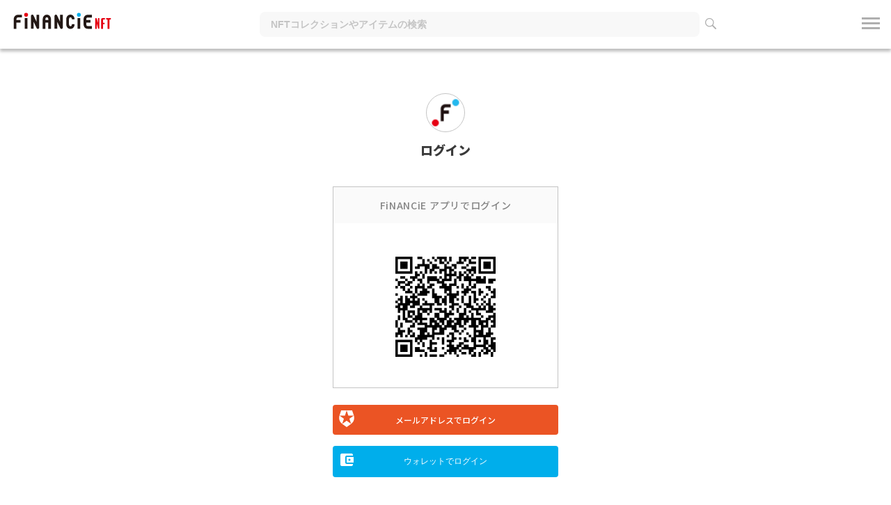

--- FILE ---
content_type: text/html; charset=utf-8
request_url: https://nft.financie.io/sessions/new?destination=%2Fassets%2Fmatic%2F0xe584c9B9c8200Fb8836eBCa3C788449D511381A9%2F562
body_size: 3261
content:
<!DOCTYPE html><html><head><script async src="https://www.googletagmanager.com/gtag/js?id=G-6MTDCJLT3N"></script><script>window.dataLayer = window.dataLayer || [];
function gtag(){dataLayer.push(arguments);}
gtag('js', new Date());

gtag('config', 'G-6MTDCJLT3N');</script><meta content="width=device-width,initial-scale=1" name="viewport" /><link rel="icon" type="image/x-icon" href="/assets/favicons/favicon-9c024045130f768eefab4744bff8ed7b57e31e530fbff09ca5aa0a72bc933553.ico" /><link rel="icon" type="image/png" href="/assets/favicons/favicon72-aa79b48bf79812909ca37d26ccbd78c3cf9968c1eaa054426e09f91756a33354.png" sizes="72x72" /><link rel="icon" type="image/png" href="/assets/favicons/favicon120-bf33e93d6342f07a8688625f73bb12782857529d2e615328969bf2247b1a1c5b.png" sizes="120x120" /><link rel="icon" type="image/png" href="/assets/favicons/favicon152-8ed05df771fbc09df08fa73ce39f31d8ebe8891f222f16e067beda063fa08390.png" sizes="152x152" /><link rel="icon" type="image/png" href="/assets/favicons/favicon180-5fc7a768363d378a3820770713906fa81490a193c9986ffc807ce0952a5a9aac.png" sizes="180x180" /><link rel="icon" type="image/png" href="/assets/favicons/favicon192-99b84a4c14840ae65793cae0b676bf070f1f8b370d62a1437603c1d23310e358.png" sizes="192x192" /><meta content="/assets/favicons/ms_small-a1e53d6218981721b216a37da4d2a9e6ca737e241c6306f99d15f0b8f936f0c2.jpg" name="msapplication-square70x70logo" /><meta content="/assets/favicons/ms_medium-34aa3bb08705f8cebed13cd780e51e2cfe458021d02692739a43bceedfccff89.jpg" name="msapplication-square150x150logo" /><meta content="/assets/favicons/ms_wide-69fecc9c06ea3652c5ed82fa7a5e5e05bbb090df9b47426e4b385b2b8435f1ac.jpg" name="msapplication-square31x150logo" /><meta content="/assets/favicons/ms_large-d59f34d71980cd77e44647a2a6926ca09284f98e9b4f63dfcd759d4454508d74.jpg" name="msapplication-square310x310logo" /><title>FiNANCiE NFT</title>
<meta name="description" content="FiNANCIE NFTは、クラウドファンディング2.0 FiNANCiEのNFTサービスです。FiNANCiEにおけるトークンとの連携やNFT販売・配布で、クリエイターエコノミーを実現します。">
<meta property="og:title" content="FiNANCiE NFT | あなたの夢が、みんなの財産になる NFT beta">
<meta property="og:description" content="FiNANCIE NFTは、クラウドファンディング2.0 FiNANCiEのNFTサービスです。FiNANCiEにおけるトークンとの連携やNFT販売・配布で、クリエイターエコノミーを実現します。">
<meta property="og:image" content="https://nft.financie.io/assets/ogp-552d4859a92441b7faa459ae6a98b4533e61b7a8752fc1de678deec892ce8cca.png">
<meta name="twitter:title" content="FiNANCiE NFT | あなたの夢が、みんなの財産になる NFT beta">
<meta name="twitter:description" content="FiNANCIE NFTは、クラウドファンディング2.0 FiNANCiEのNFTサービスです。FiNANCiEにおけるトークンとの連携やNFT販売・配布で、クリエイターエコノミーを実現します。">
<meta name="twitter:image" content="https://nft.financie.io/assets/ogp-552d4859a92441b7faa459ae6a98b4533e61b7a8752fc1de678deec892ce8cca.png">
<meta name="twitter:card" content="summary_large_image"><meta name="csrf-param" content="authenticity_token" />
<meta name="csrf-token" content="M7yWrhOCNGBCvTlDi7MmS5cd4jWRsDvaxzo9SmHIIIxxgHoM2AG7dcVjQECpamzzmEyEwqRJUFulBJs7d94uEA" /><link rel="stylesheet" href="/assets/application-a872076c1f4995561e8196b5ff47117871046cb8275fac8b493a3ad7f6032a07.css" media="all" /><link rel="stylesheet" href="/assets/static_pages-265a6cf39d33e75fe5519ab39cb12bc26b95c6e822eaeb56df1362694f81357e.css" media="all" /><script src="//d2wy8f7a9ursnm.cloudfront.net/v7/bugsnag.min.js"></script><script>function isES6Supported() {
  try {
    // constとlet
    const testConst = 1;
    let testLet = 2;

    // アロー関数
    const testArrowFunction = () => 3;

    // テンプレートリテラル
    const testTemplateLiteral = `${testConst} + ${testLet} = ${testConst + testLet}`;

    // 分割代入
    const { x, y } = { x: 4, y: 5 };

    // スプレッド演算子
    const arr = [1, 2, 3];
    const testSpreadOperator = [...arr];

    return true;
  } catch (e) {
    return false;
  }
}

if (isES6Supported()) {
  Bugsnag.start('2b6c1077edfae58b9892e7c4adfd1d78')
}</script><script src="/assets/main-dfc5af35440a78be46451baf4d207b010b43bbf1371a7a2c23d15aae933788fa.js"></script><link href="https://cdn.jsdelivr.net/npm/slick-carousel@1.8.1/slick/slick.css" rel="stylesheet" type="text/css" /><link href="https://cdn.jsdelivr.net/npm/slick-carousel@1.8.1/slick/slick-theme.css" rel="stylesheet" type="text/css" /><script src="https://cdn.jsdelivr.net/npm/slick-carousel@1.8.1/slick/slick.min.js"></script></head><body><input type="hidden" name="app_env" id="app_env" value="production" autocomplete="off" /><input type="hidden" name="app_device" id="app_device" value="not_mobile" autocomplete="off" /><div id="toast"></div><header><div class="inner"><div class="logo"><a href="/"><img alt="FiNANCiE NFT" src="/assets/logo-83b8b9a7145fb28418ffc7d4d43798e13115994caca90fb9bc351d5bb1d4ad5c.svg" /></a></div><div class="search_box"><form action="/search" accept-charset="UTF-8" method="get"><button class="icon_search_close" type="button"><img src="/assets/icon_search_close-6396fdc019def88d0709e066096854dce32fee517e8e6ea6220c4d93bf74f516.png" /></button><input type="search" name="word" id="word" placeholder="NFTコレクションやアイテムの検索" /><button class="icon_search"><img src="/assets/icon_search-8aebb7633771c9d04343fc74565eb36dfeb5295addc3cefeb81d7d4f4c6fa921.png" /></button></form></div><div id="navArea"><div class="three_lines menu-open"><span></span><span></span><span></span></div><nav class="user_menu"><ul><li><a href="/sessions/new?destination=%2Fsessions%2Fnew%3Fdestination%3D%252Fassets%252Fmatic%252F0xe584c9B9c8200Fb8836eBCa3C788449D511381A9%252F562">ログイン</a></li><li><a target="_blank" href="https://note.com/financie/n/n297c73b7acc5">お知らせ</a></li><li><a target="_blank" href="https://note.com/financie/n/ncba712501c74">サービスガイド</a></li></ul></nav><div id="mask"></div></div></div></header><div class="content "><article class="p-login"><section class="p-login__header"><div class="p-login__header-logo"><img alt="" width="56" height="56" loading="lazy" src="/assets/login/logo-6f0e3decdac3ae4eeb0f5d7c243b805d08005ac5ebcf53b079037ff6662c3eee.svg" /></div><div class="p-login__header-title">ログイン</div></section><section class="p-login__card qr-code"><div class="p-login__card-header">FiNANCiE アプリでログイン</div><div class="p-login__card-body"><div class="qr"><img alt="" width="144" height="144" loading="lazy" src="/assets/login/qr-545621bb68a4ed54f558f37b2379b5cd60c4e1cbcb4eb55c1de2a38c94475a29.png" /></div></div></section><section class="p-login__card"><div class="p-login__card-body"><a class="btn--auth0" id="qsLoginBtn" rel="nofollow" data-method="post" href="/auth/auth0">メールアドレスでログイン</a><button name="button" type="submit" class="btn--wallet" onclick="getWalletAccount(&#39;ログイン&#39;, &#39;/wallet_login&#39;, &#39;Log in to your account. One time code: &#39;);">ウォレットでログイン</button></div></section><div class="p-login__card"><div class="separator"><div class="text">OR</div></div></div><section class="p-login__card"><div class="p-login__card-header">新規登録はこちら</div><div class="p-login__card-body"><a rel="noopener noreferrer nofollow" class="btn--auth0" data-method="post" href="/auth/auth0?screen_hint=signup">メールアドレスで新規登録</a></div></section><section class="p-login__footer"><p class="caption">初回ログイン時、FiNANCiE NFTのユーザーアカウントが作成されます。<br class="sp-only" /><a href="/rules">規約</a>、<a target="_blank" rel="noopener noreferrer" href="https://financie.jp/privacy">プライバシーポリシー</a>への同意をお願いします。</p><p class="caption">推奨ブラウザ: Google Chrome / Safari</p></section></article></div><footer><div class="inner"><nav class="footer_menu"><ul><li><a target="_blank" href="https://www.corp.financie.jp/">運営会社</a></li><li><a target="_blank" href="https://financie.jp/privacy">プライバシーポリシー</a></li><li><a target="_blank" href="https://financie-nft.zendesk.com/hc/ja/requests/new">お問い合わせ</a></li><li><a href="/law">特定商取引法に基づく表示</a></li><li><a href="/rules">利用規約</a></li></ul></nav><div class="copyright">　&copy; 2021 Financie, Inc.</div></div></footer></body></html>

--- FILE ---
content_type: text/css
request_url: https://nft.financie.io/assets/application-a872076c1f4995561e8196b5ff47117871046cb8275fac8b493a3ad7f6032a07.css
body_size: 161
content:
.flash.fadeout{max-height:150px}.flash.success{background-color:#009fe8;color:#ffffff}.flash.error{background-color:#e60012;color:#ffffff}.flash.notice{background-color:#3a3a3a;color:#ffffff}.flash{display:flex;position:absolute;justify-content:center;align-items:center;top:70px;z-index:2;width:100%;height:52px;box-sizing:padding-box;pointer-events:none;overflow:hidden;transition:0.3s ease-in-out;opacity:1}.flash.hide{opacity:0;height:0}.flash__text{margin:0 1em}.alert.alert-warning{margin-top:10px;color:red;background-color:#fadbda;border-color:red}span.error{color:red}@media screen and (max-width: 767px){.flash{top:50px;height:40px}}


--- FILE ---
content_type: text/css
request_url: https://nft.financie.io/assets/static_pages-265a6cf39d33e75fe5519ab39cb12bc26b95c6e822eaeb56df1362694f81357e.css
body_size: 12335
content:
@import url("https://fonts.googleapis.com/css2?family=M+PLUS+1p:wght@900&family=Poppins:wght@900&display=swap");@import url(https://fonts.googleapis.com/earlyaccess/notosansjp.css);.exchange-ticket{background-color:#000000;color:#ffffff}.exchange-ticket .btn{min-width:184px;min-height:40px;font-size:10px;font-weight:900;line-height:1.448;border-radius:8px;color:#ffffff;transition:0.3s ease-in-out;letter-spacing:0.1em}.exchange-ticket .btn--blue{background-color:#00AEEB}.exchange-ticket .btn--blue:hover{background-color:#00759f}.exchange-ticket .btn:disabled{background-color:#C4C4C4;pointer-events:none}.exchange-ticket__header{background-color:#000000;height:auto;padding:16px;box-shadow:none;display:flex;justify-content:space-between}.exchange-ticket__header .logo{margin:0}.exchange-ticket__header .logo img{vertical-align:bottom}.exchange-ticket__header .lang-switch{font-weight:900;font-size:14px;margin-left:auto;display:flex;align-items:center}.exchange-ticket__header .lang-switch-item{cursor:pointer;padding:12px}@media screen and (max-width: 767px){.exchange-ticket__header .lang-switch-item{padding:0 0 0 18px}}.exchange-ticket__header .lang-switch .is-current{color:E02D4B}.is-active .exchange-ticket__header .lang-switch-item:not(.is-current){filter:brightness(0) invert(1)}@media screen and (max-width: 767px){.exchange-ticket__header .lang-switch{font-size:10px}}.exchange-ticket__main{margin:auto;padding:24px 50px}.exchange-ticket__main:not(.is-maintenance){max-width:635px}@media screen and (max-width: 767px){.exchange-ticket__main{padding:24px 16px}}.exchange-ticket__content{max-width:343px;margin:auto}.exchange-ticket__maintenance{color:#ffffff;text-align:center}.exchange-ticket__maintenance .title{color:#ffffff;font-size:64px;line-height:1.44796875;font-weight:900;font-family:'M PLUS 1p', sans-serif;margin-bottom:56px}@media screen and (max-width: 767px){.exchange-ticket__maintenance .title{font-size:50px;line-height:1.5;margin-bottom:40px}}.exchange-ticket__maintenance .en{margin-bottom:56px;font-weight:900;font-family:'M PLUS 1p', sans-serif}@media screen and (max-width: 767px){.exchange-ticket__maintenance .en{margin-bottom:40px}}.exchange-ticket__maintenance .jp{font-weight:700}.exchange-ticket__maintenance p{font-size:18px;line-height:1.4477777778;margin:0}.exchange-ticket__maintenance p:not(:last-child){margin-bottom:16px}@media screen and (max-width: 767px){.exchange-ticket__maintenance p{font-size:14px;line-height:1.4478571429}}.exchange-ticket .page-heading{color:#ffffff;font-size:18px;font-weight:900;line-height:1.4444444444;margin:0 0 24px}.exchange-ticket .step{width:270px;margin:0 auto 40px}.exchange-ticket .step__list{display:flex}.exchange-ticket .step__item{flex:1;position:relative}.exchange-ticket .step__item::before{content:"";display:block;width:20px;height:20px;background-color:#ffffff;border:3px solid #C4C4C4;border-radius:50%;margin:auto;z-index:1;position:relative;margin-bottom:6px}.exchange-ticket .step__item:not(:last-child)::after{content:"";display:block;width:100%;height:8px;background-color:#C4C4C4;position:absolute;top:6px;left:50%;z-index:0}.exchange-ticket .step__caption{font-size:10px;font-weight:700;text-align:center;color:#C4C4C4}.exchange-ticket .step .is-current.step__item::before{border-color:#00AEEB}.exchange-ticket .step .is-current .step__caption{color:#00AEEB}.exchange-ticket .step .is-processed.step__item::before{border-color:#00AEEB;background-color:#00AEEB}.exchange-ticket .step .is-processed.step__item::after{background-color:#00AEEB}.exchange-ticket .step .is-processed .step__caption{color:#00AEEB}.exchange-ticket .ticket{margin-bottom:32px;text-align:center}.exchange-ticket .ticket__caption{font-size:12px;line-height:2.25;font-weight:700;color:#ffffff;margin-bottom:4px}.exchange-ticket .ticket__name{font-size:18px;line-height:1.4444444444;font-weight:700;color:#ffffff;margin-top:0;margin-bottom:32px}.exchange-ticket .ticket__image{max-width:256px;margin:0 auto 40px;filter:drop-shadow(0px 0px 20px #fff);position:relative}.exchange-ticket .ticket__image img{border-radius:16px;-webkit-clip-path:polygon(0 0, 100% 0, 100% 100%, 0 100%, 0 65%, 3% 64%, 4.5% 63%, 7% 59.5%, 8.5% 55%, 8.7% 52%, 8.9% 50%, 8.7% 48%, 8.5% 45%, 7% 40.5%, 4.5% 37%, 3% 36%, 0 35%);clip-path:polygon(0 0, 100% 0, 100% 100%, 0 100%, 0 65%, 3% 64%, 4.5% 63%, 7% 59.5%, 8.5% 55%, 8.7% 52%, 8.9% 50%, 8.7% 48%, 8.5% 45%, 7% 40.5%, 4.5% 37%, 3% 36%, 0 35%);max-width:100%}.exchange-ticket .ticket__image--pre-reveal{max-width:256px;margin:auto;background:#252525;border:5px solid #ffffff;box-shadow:0px 0px 20px #ffffff;border-radius:8px}.exchange-ticket .ticket__image--pre-reveal img{max-width:100%}.exchange-ticket .ticket__processing{width:288px;height:8px;background-color:#ffffff;box-shadow:0px 0px 10px #C50000;border-radius:4px;position:absolute;left:-16px;top:0;animation:anim 10s infinite}@keyframes anim{0%{top:0}50%{top:calc(100% - 8px)}100%{top:0}}.exchange-ticket .wallet-address{margin:0 auto 40px;max-width:256px}.exchange-ticket .wallet-address__heading{font-size:12px;font-weight:900;line-height:1.4483333333;text-align:center;color:#ffffff;margin-bottom:16px}.exchange-ticket .wallet-address__address{width:100%;border-radius:4px;background-color:#f0f0f0;font-size:12px;line-height:1.8333333333;color:#000000;padding:5px 8px;margin:0;overflow:auto}.exchange-ticket .btns{text-align:center;margin-bottom:32px}.exchange-ticket .completion-message{text-align:center}.exchange-ticket .completion-message__heading{margin:0 0 24px;font-size:18px;font-weight:900;line-height:1.4444444444;color:#ffffff}.exchange-ticket .completion-message__text{margin-bottom:40px;font-size:12px;font-weight:700;line-height:1.8333333333}.exchange-ticket .notes{font-size:12px;line-height:1.8333333333;font-weight:500}.exchange-ticket .modal{display:none;z-index:1500;position:absolute;top:0;left:0;width:100vw;height:100vh}.exchange-ticket .modal.is-active{display:block}.exchange-ticket .modal__heading{font-size:18px;font-weight:700;line-height:1.4444444444;margin-bottom:24px}.exchange-ticket .modal__backdrop{width:100%;height:100%;background-color:#000000B3;display:flex;justify-content:center;align-items:center}.exchange-ticket .modal__content{max-width:320px;text-align:center}.exchange-ticket .modal__text{font-size:12px;font-weight:700;line-height:1.8333333333;margin-bottom:40px}footer{position:absolute;bottom:0;width:100%;padding:16px 0;background-color:#dddddd;text-align:center;font-size:90%}footer .inner{padding:0 16px}@media screen and (max-width: 767px){footer .inner{padding:0 12px}}footer .footer_menu li{display:inline-block;margin:0 1em}footer .footer_menu li a{color:#3A3A3A}footer .footer_menu li a:hover{color:#5F5F5F}footer .copyright{margin-top:.5em;color:#aaaaaa}header{position:fixed;top:0;width:100%;z-index:100;background-color:#ffffff;box-shadow:0px 4px 4px rgba(0,0,0,0.25)}header #information-field{display:flex;justify-content:center;background-color:#3a3a3a;color:#ffffff;padding:10px}header #information-field>img{height:16px;width:16px;margin-top:3px;margin-right:6px}header #information-field>a{color:#FFFFFF;border-bottom:1px solid #FFFFFF}header .inner{display:flex;align-items:center;justify-content:space-between;height:70px;padding:0 16px}@media screen and (max-width: 767px){header .inner{height:50px;padding:0 12px;position:relative}}header .logo{width:147px;margin-bottom:6px}@media screen and (max-width: 767px){header .logo{width:120px;margin-bottom:4px}}header .logo img{width:100%}header .user_menu{position:absolute;top:70px;right:14px;min-width:170px;background-color:#ffffff;border-radius:5px;box-shadow:0px 4px 6px rgba(0,0,0,0.25);opacity:0;z-index:-1000;height:0px;overflow:hidden;transition:all .5s}@media screen and (max-width: 767px){header .user_menu{top:50px}}header .user_menu li{border-bottom:#CCCCCC 1px solid}header .user_menu li:first-child a{border-radius:5px 5px 0 0}header .user_menu li:last-child{border-bottom:none}header .user_menu li:last-child a{border-radius:0 0 5px 5px}header .user_menu li a{display:block;padding:14px 16px;color:#3A3A3A;font-weight:700}header .user_menu li a:hover{background-color:#dddddd}header .three_lines{position:relative;width:26px;height:17px;margin-bottom:3px;cursor:pointer;z-index:200}header .three_lines span{position:absolute;left:0;width:100%;height:3px;background-color:#afafaf;display:inline-block;transition:all .5s;box-sizing:border-box}header .three_lines span:nth-of-type(1){top:0}header .three_lines span:nth-of-type(2){top:7px}header .three_lines span:nth-of-type(3){bottom:0}header #mask{display:none;opacity:0;z-index:190}header #navArea.open .user_menu{height:auto;opacity:1;z-index:200}header #navArea.open .three_lines span:nth-of-type(1){transform:translateY(7px) rotate(-45deg)}header #navArea.open .three_lines span:nth-of-type(2){opacity:0}header #navArea.open .three_lines span:nth-of-type(3){transform:translateY(-7px) rotate(45deg)}header #navArea.open #mask{position:fixed;display:block;top:0;left:0;width:100%;height:100%}@media screen and (max-width: 767px){header .three_lines{width:18px;height:12px}header .three_lines span{height:2px}header .three_lines span:nth-of-type(2){top:5px}header #navArea.open .three_lines span:nth-of-type(1){transform:translateY(5px) rotate(-45deg)}header #navArea.open .three_lines span:nth-of-type(3){transform:translateY(-5px) rotate(45deg)}}header .user_icon{width:40px;height:40px;border-radius:20px;cursor:pointer}@media screen and (max-width: 767px){header .user_icon{width:30px;height:30px}}header .user_icon img{width:100%;height:100%;-o-object-fit:cover;object-fit:cover;border-radius:50%}@media screen and (max-width: 767px){header .search_box{margin:0 19px 0 auto}}header .search_box form{display:flex;align-items:center}header .search_box form input{width:600px;padding:10px 16px;background:#f8f8f8;border-radius:8px;color:#3A3A3A;font-size:14px;font-weight:700}header .search_box form input::-moz-placeholder{color:#C4C4C4}header .search_box form input::placeholder{color:#C4C4C4}@media screen and (max-width: 767px){header .search_box form input{display:none}}@media screen and (max-width: 1024px){header .search_box form input{width:400px}}header .search_box form button.icon_search_close img,header .search_box form button.icon_search img{width:16px;height:16px}header .search_box form button.icon_search_close{display:none}header .search_box form button.icon_search img{margin-left:8px}@media screen and (max-width: 767px){header .search_box.sp_visible{position:absolute;z-index:1000;width:calc(100% - 24px);margin:auto;background:#ffffff}header .search_box.sp_visible form input{display:block;width:100%}header .search_box.sp_visible form button.icon_search_close{display:block;margin-right:9px}header .search_box.sp_visible form button.icon_search{display:none}}.p-law{max-width:800px;margin:auto;color:#3A3A3A}.p-law__title{font-size:30px;display:flex;justify-content:center;align-items:center;-moz-column-gap:0.5em;column-gap:0.5em;letter-spacing:0.06em}@media screen and (max-width: 767px){.p-law__title{font-size:18px}}.p-law__title::before,.p-law__title::after{content:"";width:0.5em;height:0;border-top:0.2em solid #3A3A3A;display:block}.p-law__section{margin-top:40px}@media screen and (max-width: 767px){.p-law__section{margin-top:40px}}.p-law__section .title{font-size:22px;letter-spacing:0.06em}@media screen and (max-width: 767px){.p-law__section .title{font-size:18px;line-height:1.6666666667}}.p-law .text-list{margin-top:24px;list-style-type:disc;padding-left:1.5em}.p-law .text-list .text+.text{margin:0}.p-law .text{font-size:12px;line-height:2.1666666667;margin:0}.p-law .text+.text{margin-top:16px}.p-law .title+.text{margin-top:24px}.limited_contents{padding-top:16px;color:#5F5F5F;font-size:12px;font-weight:700}.limited_contents .limited_contents_icon{display:inline-block;margin:0 -8px;padding:7px 8px 8px 32px;background:#03AEEA url(/assets/icon_unlock_14_wh-b7dded05cb6bad643fd3124ccee63a12d538d74929a8705acabfba653170df6a.png) no-repeat left 9px center/14px 20px;border-radius:16px 4px 4px 16px;color:#ffffff;font-size:12px;font-weight:900}.limited_contents .nft_name{margin:8px -8px 0;color:#3A3A3A;font-size:22px;font-weight:900}.limited_contents .nft_content{display:flex;justify-content:center;align-items:center;margin:8px -16px 0;padding:16px;min-height:320px;text-align:center;background:linear-gradient(225deg, #370000 0%, #a00 51.04%, #370000 100%)}.limited_contents .nft_content .nft_content_inner{padding:8px;background:#ccc;border-radius:4px;background:linear-gradient(225.1deg, #F8C100 .78%, #fff 17.85%, #F8C100 26.04%, #F8C100 75%, #fff 83.74%, #F8C100 99.74%);box-shadow:10px 10px 15px rgba(128,128,128,0.3)}.limited_contents .nft_content .nft_content_inner img{width:100%;height:auto;border-radius:4px}.limited_contents .nft_content .nft_content_inner video{width:100%}.limited_contents .nft_content .nft_content_inner audio{width:100%}.limited_contents .nft_description p{line-height:1.75;margin-top:0px}.limited_contents .nft_description p:nth-of-type(1){margin-top:24px}.limited_contents .btn_blue .button_to input[type='submit']{color:#ffffff;font-size:12px;font-weight:700;padding:11px 0 13px;width:100%}.limited_contents .wifi_recommended{color:#5F5F5F;font-size:10px;font-weight:700}.limited_contents .about_dl_data{line-height:1.75;margin-top:24px}.limited_contents .about_dl_data p{margin-top:40px}.limited_contents .about_data{line-height:1.75;margin-top:24px}.limited_contents .about_data p{margin-top:40px}.limited_contents .btn_area{padding-top:40px}.limited_contents .btn_area .btn_gray,.limited_contents .btn_area .btn_blue{border-radius:4px;transition:0.3s ease-in-out}.limited_contents .btn_area .btn_gray:hover,.limited_contents .btn_area .btn_blue:hover{background:#181818}.limited_contents .btn_area .btn_gray a,.limited_contents .btn_area .btn_blue a{display:block;padding:11px 0 13px;color:#ffffff}.limited_contents .btn_area .btn_gray{background:#848484}.p-login{padding:0 16px}.p-login__header{padding-top:64px;padding-bottom:40px}.p-login__header-logo{margin:auto;text-align:center}.p-login__header-title{margin-top:8px;font-size:18px;font-weight:900;line-height:1.4444444444;text-align:center}.p-login__card{max-width:324px;margin:auto;text-align:center;position:relative}.p-login__card.qr-code{border:1px solid #C4C4C4}.p-login__card.wide{max-width:584px}.p-login__card-header{font-size:14px;font-weight:500;line-height:1.4285714286;letter-spacing:0.05em;padding:16px;margin-bottom:8px}.qr-code .p-login__card-header{color:#848484;background-color:#fafafa}.qr-code .p-login__card-body{padding:40px 8px}.p-login__card-body .caption{margin-top:16px;font-size:12px;font-weight:500;line-height:2.1666666667}.p-login__card-body .link{margin-top:16px;font-size:12px;font-weight:500;line-height:2.1666666667}.p-login__card-body .caption+.link{margin-top:0}.p-login__card-body .btn--wallet,.p-login__card-body .btn--financie,.p-login__card-body .btn--auth0{width:100%;max-width:324px;font-size:12px;font-weight:500;line-height:1.4166666667;color:#ffffff;padding:8px;margin:auto;border-radius:4px;display:flex;justify-content:space-between;align-items:center}.p-login__card-body .btn--wallet+.btn--wallet,.p-login__card-body .btn--financie+.btn--wallet,.p-login__card-body .btn--wallet+.btn--financie,.p-login__card-body .btn--financie+.btn--financie,.p-login__card-body .btn--auth0+.btn--wallet,.p-login__card-body .btn--auth0+.btn--financie,.p-login__card-body .btn--wallet+.btn--auth0,.p-login__card-body .btn--financie+.btn--auth0,.p-login__card-body .btn--auth0+.btn--auth0{margin-top:16px}.p-login__card-body .btn--wallet::after,.p-login__card-body .btn--financie::after,.p-login__card-body .btn--auth0::after{content:"";display:block;width:24px;height:24px}.p-login__card-body .btn--wallet:hover,.p-login__card-body .btn--financie:hover,.p-login__card-body .btn--auth0:hover{color:#ffffff}.p-login__card-body .btn--auth0{background-color:#EB5424}.p-login__card-body .btn--auth0:hover{background-color:#ef7853}.p-login__card-body .btn--auth0::before{content:url(/assets/login/icon_auth0-0dbf45ff3004a5d5066082dd4c5df4c5ed0652fe3b205f737952492885f6dac8.svg)}.p-login__card-body .btn--financie{background-color:#E50012}.p-login__card-body .btn--financie:hover{background-color:#ff192b}.p-login__card-body .btn--financie::before{content:url(/assets/login/icon_financie-558a89ad31eae9c26117fccc79b86bf584d097e4f272d4706055e60098f03f3b.svg)}.p-login__card-body .btn--wallet{background-color:#00AEEB}.p-login__card-body .btn--wallet:hover{background-color:#1fc5ff}.p-login__card-body .btn--wallet::before{content:url(/assets/login/icon_wallet-76e14af9b18a2d59e6b341062b1bbb9bd0abd8bba7586407d7e14e004d679f1d.svg)}.p-login__card .separator{margin-top:40px}.p-login__card .separator .text{background-color:#ffffff;position:relative;padding:0 16px;width:-moz-fit-content;width:fit-content;margin:auto}.p-login__card .separator::before{content:"";position:absolute;left:0;top:50%;width:100%;height:0;border-top:1px solid #C4C4C4}.p-login__card+.p-login__card{margin-top:24px}.p-login__footer{max-width:324px;margin:64px auto 0;text-align:center}.p-login__footer.wide{max-width:584px}.p-login__footer .caption{font-size:12px;font-weight:500;line-height:2.1666666667}.p-login__footer .caption+.caption{margin-top:16px}@media screen and (min-width: 768px){.p-login .sp-only{display:none}}*,*::before,*::after{box-sizing:border-box}body{position:relative;padding:70px 0 72px !important;min-height:100dvh;font-family:"Noto Sans JP", "Hiragino Sans", "ヒラギノ角ゴシック", -apple-system, BlinkMacSystemFont, meiryo, sans-serif, "Apple Color Emoji", "Segoe UI Emoji", "Segoe UI Symbol";color:#3A3A3A;font-size:14px;font-weight:500}body.noheader{min-height:auto;padding:0 !important}body.noheader .content{padding:0}@media screen and (max-width: 767px){body{padding-top:50px !important;font-size:12px}}body .maintenance_mode{background-color:#f5c9c6}body .content{padding-bottom:70px}@media screen and (max-width: 767px){body .content{padding-bottom:50px}}body .main{max-width:1300px;margin:0 auto;padding:0 50px}@media screen and (max-width: 767px){body .main{padding:0 16px}}body .main.narrow{max-width:635px}body h1{color:#000000;font-size:200%;font-weight:900;margin-top:50px}body h2{color:#282828;font-size:172%;font-weight:900;margin-top:40px}body h2 span{font-size:50%}body p{margin-top:1em;line-height:1.8}body .text_s{font-size:86%}body a{transition:0.3s ease-in-out;color:#03AEEA}body a img{transition:0.3s ease-in-out}body a:hover img{opacity:.8}body .btn_area{text-align:center;padding:30px 0 0}body .btn_area li+li{margin-top:2em}body .button{min-width:220px;display:inline-block;padding:14px;border-radius:10px;color:#ffffff;font-weight:700;letter-spacing:.1em;text-align:center;cursor:pointer;transition:0.3s ease-in-out}body .button:hover{background-color:#181818;color:#ffffff}body .btn_blue{background-color:#03AEEA}body .btn_red{background-color:#e60012}body .btn_gradation{position:relative;min-width:124px;display:inline-block;padding:5px 10px;border-radius:30px;color:#ffffff;font-weight:700;font-size:86%;text-align:center;background:rgba(0,0,0,0);cursor:pointer;transition:0.3s ease-in-out}body .btn_gradation::before{content:"";position:absolute;top:0;left:0;z-index:-1;display:block;width:100%;height:100%;border-radius:30px;background:linear-gradient(270deg, #E50012 0%, #00AEEB 100%)}.clearfix::after{display:block;clear:both;content:''}.img-fluid{max-width:100%;height:auto}.top_bunner{position:relative;width:100%;max-width:1440px;margin:0 auto;overflow:hidden}.top_bunner img{width:100%;height:30vw;border-radius:0px 0px 15px 15px;-o-object-fit:cover;object-fit:cover}@media screen and (max-width: 767px){.top_bunner img{height:38vw;border-radius:0px 0px 8px 8px}}.summary{position:relative;margin:-12vw auto 0;z-index:1;max-width:1000px;text-align:center;background-color:#ffffff;box-shadow:8px 10px 20px rgba(128,128,128,0.3);border-radius:15px}@media screen and (max-width: 767px){.summary{border-radius:8px;margin-top:-10vw}}.summary .icon{position:absolute;top:0;right:0;left:0;margin:-11% auto 0;width:22%;border:#ffffff 10px solid;background-color:#ffffff;border-radius:200px;overflow:hidden}@media screen and (max-width: 767px){.summary .icon{width:36%;max-width:110px;border-width:6px;margin-top:-52px}}.summary .icon:before{content:"";display:block;padding-top:100%}.summary .icon img{position:absolute;width:100%;height:100%;top:0;right:0;bottom:0;left:0;margin:auto;-o-object-fit:cover;object-fit:cover}.summary .text{padding:11% 28px 30px}@media screen and (max-width: 767px){.summary .text{padding:50px 10px 20px}}.summary .text .title{margin:16px 0}@media screen and (max-width: 767px){.summary .text .title{font-size:134%}}.summary .text p{line-height:2.0;margin-top:0}@media screen and (max-width: 767px){.summary .text p{text-align:left}}.summary .text .contract_link{margin:-10px 0 16px;font-size:94%;font-weight:700}.summary .text .contract_link::before{content:'by';padding-right:5px}.tabBox{margin:40px 0 10px;padding:4px 0 0;text-align:center;background-color:#ffffff;transition:0.3s ease-in-out;opacity:1}.tabBox .tabArea{display:flex;justify-content:center}.tabBox .tabArea .one_tab{min-width:150px;margin:0 15px}@media screen and (max-width: 767px){.tabBox .tabArea .one_tab{min-width:30%;margin:0 1.5%}}.tabBox .tabArea .one_tab a{position:relative;display:block;padding:6px 10px 10px;font-size:86%;letter-spacing:.1em;font-weight:700;color:#5F5F5F}.tabBox .tabArea .one_tab a::after{content:"";position:absolute;bottom:0;left:0;width:100%;height:6px;background:linear-gradient(270deg, #E50012 0%, #00AEEB 100%);opacity:0;transition:0.3s ease-in-out}@media screen and (max-width: 767px){.tabBox .tabArea .one_tab a::after{height:4px}}.tabBox .tabArea .one_tab a.select::after,.tabBox .tabArea .one_tab a:hover::after{border-radius:4px;opacity:1}.tabBox.m_fixed{position:fixed;top:30px;left:0;z-index:90;width:100%;background-color:rgba(255,255,255,0.7)}@media screen and (max-width: 767px){.tabBox.m_fixed{top:10px}}.tabContents .tab_main{display:none;opacity:0}.tabContents .tab_main.is_show{display:block;animation-name:displayAnime;animation-duration:2s;animation-fill-mode:forwards}@keyframes displayAnime{from{opacity:0}to{opacity:1}}.card_deck{display:flex;flex-direction:column;box-sizing:border-box;padding:0.8%;border-radius:4px;background-color:#ffffff;box-shadow:8px 10px 20px rgba(128,128,128,0.3);color:#3A3A3A;font-weight:700;position:relative}@media screen and (max-width: 767px){.card_deck{padding:8px}}.card_deck .head{display:flex;justify-content:space-between;font-size:86%;margin-bottom:5px}@media screen and (max-width: 767px){.card_deck .head{font-size:100%}}.card_deck .head .collection_name img{vertical-align:middle}.card_deck .head .collection_name .icon{width:20px;border-radius:20px;margin:0 2px 2% 0}.card_deck .owner_card .banner{height:80px;overflow:hidden;position:relative;width:100%}.card_deck .owner_card .banner img{height:100%;max-width:100%;-o-object-fit:cover;object-fit:cover;position:absolute;width:100%}.card_deck .owner_card .icon{z-index:1;height:52px;width:52px;margin:-32px auto 0;position:relative}.card_deck .owner_card .icon img{border-radius:50%;height:100%;-o-object-fit:cover;object-fit:cover;width:100%}.card_deck .owner_card .name{height:44px;margin-top:8px;padding:0 16px;text-align:center;width:100%;white-space:pre-wrap;word-break:break-word}.card_deck .nft_image{position:relative;transition:0.3s ease-in-out}.card_deck .nft_image:before{content:"";display:block;padding-top:100%}.card_deck .nft_image img{position:absolute;width:100%;height:100%;top:0;right:0;bottom:0;left:0;margin:auto;-o-object-fit:contain;object-fit:contain;border-radius:4px}.card_deck .nft_content{text-align:center}.card_deck .nft_content img{height:auto;-o-object-fit:contain;object-fit:contain;width:100%}.card_deck .nft_content video{height:auto;width:100%;-o-object-fit:contain;object-fit:contain}.card_deck .nft_name{padding:5px 0;white-space:nowrap;overflow:hidden;text-overflow:ellipsis;-webkit-text-overflow:ellipsis;-o-text-overflow:ellipsis}.card_deck .details{font-size:78%}@media screen and (max-width: 767px){.card_deck .details{font-size:100%}}.card_deck .details .price .value{font-family:Avenir Next;display:inline-block}.card_deck .details .price .value span{padding-left:2px;font-size:82%}.card_deck .details .price .value.yen::before{content:"￥";font-size:70%;padding:0 2px}.card_deck .details .nft_owner{white-space:nowrap;overflow:hidden;text-overflow:ellipsis;-webkit-text-overflow:ellipsis;-o-text-overflow:ellipsis}.card_deck .details .end_time span{font-family:Avenir Next;display:inline-block}.card_deck a{color:#3A3A3A}.card_deck a:hover{color:#5f5f5f}.collections{display:flex;flex-flow:row wrap;justify-content:flex-start;margin:0 -1.5%}@media screen and (max-width: 767px){.collections{flex-flow:column}}.collections .card_deck{width:23%;margin:2% 1%}@media screen and (max-width: 1024px){.collections .card_deck{width:31.3%}}@media screen and (max-width: 767px){.collections .card_deck{width:100%;margin:12px 0}}.card_deck.contract{padding:0}.card_deck.contract .header{width:100%;border-radius:8px 8px 0 0;overflow:hidden}.card_deck.contract .header img{width:100%;-o-object-fit:contain;object-fit:contain}.card_deck.contract .contract_image{position:relative;margin:-20% auto 0;width:36%;border:#ffffff 5px solid;background-color:#dddddd;border-radius:200px;overflow:hidden}.card_deck.contract .contract_image:before{content:"";display:block;padding-top:100%}.card_deck.contract .contract_image img{position:absolute;width:100%;height:100%;top:0;right:0;bottom:0;left:0;margin:auto;-o-object-fit:cover;object-fit:cover}.card_deck.contract .contract_name{padding:3px 10px 0;text-align:center;color:#282828;font-size:16px}.card_deck.contract .details{padding:0 1em 1em;color:#5F5F5F;font-size:12px}.assets{float:left;width:50%;padding:70px 2%}@media screen and (max-width: 767px){.assets{float:none;width:100%;padding:20px 0 30px}.assets:nth-of-type(2){padding-top:0}}.assets .card_deck .head{margin:2px 0 8px;font-size:100%}.assets .card_deck .head .collection_name img{vertical-align:middle}.assets .card_deck .head .collection_name .icon{width:26px;box-shadow:2px 2px 4px rgba(128,128,128,0.5);margin-right:6px}@media screen and (max-width: 767px){.assets .card_deck{margin:0 -1.5%}}@media screen and (min-width: 768px){.assets .card_deck{padding:2% 4% 4%}}.assets .nft_details{padding:0 20px}@media screen and (max-width: 767px){.assets .nft_details{padding:0}}.assets .nft_details a{color:#3A3A3A}.assets .nft_details a:hover{color:#03AEEA}.assets .nft_details a:hover img{opacity:1}.assets .nft_name{margin-top:1.5em;font-size:200%;font-weight:900}@media screen and (max-width: 767px){.assets .nft_name{font-size:160%}}.assets .nft_description{line-height:1.8;overflow-y:scroll}@media screen and (max-width: 767px){.assets .nft_description{max-height:8em}}.assets .item_index{width:120px;margin:2.5em 0 1em;padding:2px;background-color:#f7f7f7;border-radius:20px;text-align:center;font-weight:700}.assets .name_withicon{font-weight:700}.assets .name_withicon .owner_icon{width:26px;height:26px;margin:0 6px 1%;border-radius:30px;box-shadow:2px 2px 4px rgba(128,128,128,0.5);vertical-align:middle}@media screen and (max-width: 767px){.assets .name_withicon .owner_icon{width:18px;height:18px}}.assets .data_list{display:flex;flex-wrap:wrap}.assets .data_list .data{width:calc(33.3333% - 2%);margin:1%;padding:5% 0;background-color:#f7f7f7;border-radius:4px;text-align:center;font-size:86%}.assets .data_list .data .term{font-weight:400}.assets .data_list .data .description{margin-top:0.3em;font-family:Avenir Next;font-weight:700}.assets .chain_info .data{display:flex;justify-content:space-between;color:#5F5F5F;font-family:Avenir Next;font-weight:700;margin:1em 6px}.assets .chain_info .data .description{text-align:right}.assets .stream .stream_list li{position:relative;margin-top:26px;background-color:#f7f7f7;border-radius:4px}.assets .stream .stream_list li .head{position:absolute;top:-12px;height:13px;padding:2px 10px 0;background-color:#f7f7f7;border-radius:4px 4px 0 0;color:#5F5F5F;font-size:86%}.assets .stream .stream_list li .head .subject{display:inline-block;font-weight:700;margin-right:.4em}.assets .stream .stream_list li .head .subject::after{content:':'}.assets .stream .stream_list li .head .date{display:inline-block;font-family:Avenir Next}.assets .stream .stream_list li .action{display:flex;justify-content:space-between;align-items:center;padding:10px 12px}@media screen and (max-width: 767px){.assets .stream .stream_list li .action{padding:8px 8px 6px}}.assets .stream .stream_list li .action .name_withicon .owner_icon{width:30px;height:30px;margin-left:0;box-shadow:none}.assets .stream .stream_list li .action .sendarrow{width:12px;height:12px;margin-right:20px;border-top:3px solid #aaaaaa;border-right:3px solid #aaaaaa;transform:rotate(45deg)}@media screen and (max-width: 767px){.assets .stream .stream_list li .action .sendarrow{width:10px;height:10px}}.assets .stream .stream_list li.current{background-color:#ffffff;box-shadow:2px 2px 4px rgba(128,128,128,0.5)}.assets .stream .stream_list li.current .head{background-color:#ffffff;box-shadow:0px -2px 4px rgba(128,128,128,0.1)}.assets .bid_btn{position:absolute;bottom:-80px;right:0;left:0;width:220px;margin:auto;letter-spacing:.3em}@media screen and (max-width: 767px){.assets .bid_btn{display:none}}.assets .bid_btn_sp{position:fixed;bottom:20px;right:0;left:0;width:calc(100% - 32px);margin:auto}@media screen and (min-width: 768px){.assets .bid_btn_sp{display:none}}.assets .price{margin-top:1em;font-family:Avenir Next;font-size:200%;font-weight:700}@media screen and (max-width: 767px){.assets .price{font-size:160%}}.assets .price span{font-size:70%;padding-left:5px}.assets .price.yen::before{content:"￥";font-size:70%;font-weight:700;font-weight-padding-right:3px}.assets .limited_content{margin-top:36px;text-align:center}.assets .limited_content p{line-height:1.45;margin:0;padding-bottom:24px;font-size:12px;font-weight:900}@media screen and (min-width: 768px){.assets .limited_content p{font-size:14px}}.assets .limited_content p.publication_period{margin-top:-16px;padding-bottom:8px;font-size:10px;font-weight:500}@media screen and (min-width: 768px){.assets .limited_content p.publication_period{font-size:12px}}.assets .limited_content .icon_unlocked,.assets .limited_content .icon_locked{position:relative;padding:24px 12px 0;border-radius:4px}.assets .limited_content .icon_unlocked::before,.assets .limited_content .icon_locked::before{position:absolute;top:0;right:0;left:0;margin:-40px auto 0;transform:scale(0.5)}.assets .limited_content .icon_unlocked{color:#ffffff;background:#03AEEA;filter:drop-shadow(0px 4px 4px rgba(128,128,128,0.3))}.assets .limited_content .icon_unlocked::before{content:url(/assets/icon_unlock_40_bl-27ea5440c614cb30508d1b999714c7e95914778fa738b8903fbecaafc1eb7d6c.png)}.assets .limited_content .icon_locked{color:#838383;background:#f8f8f8}.assets .limited_content .icon_locked::before{content:url(/assets/icon_lock_40_wh-0eb504b8a8e88f85e96442d3a11e43336895bb903b52935c3616a6c0bcba859e.png)}body input[type="file"]{display:none}body .icon_upload{display:block;width:160px;height:160px;margin-top:24px;background:#3A3A3A url(/assets/icon_upload-6f4241462d7d21b8adae2bc0f5fc4a0fd7da0c4afd1e4d4cf291a2743da732c6.png) no-repeat center/60px 60px;border-radius:80px;cursor:pointer}body .icon_upload:hover{background-color:#5F5F5F}@media screen and (max-width: 767px){body .icon_upload{width:80px;height:80px;background-size:30px}}body .cover_upload{display:block;width:100%;height:200px;margin-top:24px;background:#3A3A3A url(/assets/icon_upload-6f4241462d7d21b8adae2bc0f5fc4a0fd7da0c4afd1e4d4cf291a2743da732c6.png) no-repeat center/60px 60px;border-radius:10px;cursor:pointer}body .cover_upload:hover{background-color:#5F5F5F}@media screen and (max-width: 767px){body .cover_upload{height:100px;background-size:30px}}body .clipboard_text{background-color:#ccc;margin-right:2px;padding:8px}body .clipboard_button{vertical-align:middle}body .clipboard_add{display:inline}body input[type="text"]{width:100%;margin-top:24px;padding:0.5em;border-bottom:#C4C4C4 1px solid !important}body ::-moz-placeholder{color:#aaaaaa}body ::placeholder{color:#aaaaaa}body textarea{display:block;width:100%;height:300px;margin-top:24px;padding:1em;border:#C4C4C4 1px solid !important;border-radius:5px}body textarea:focus{outline:none}body input[type="button"]{transition:0.3s ease-in-out;font-weight:700}.toggle-wrap{position:relative;padding-bottom:50px}@media screen and (min-width: 768px){.toggle-wrap{padding-bottom:10px}}.toggle-wrap+.toggle-wrap{margin-top:40px}.toggle-trigger{position:absolute !important;bottom:0;left:0;width:100%;z-index:2}.toggle-trigger span::after{content:"続きを読む"}@media screen and (min-width: 768px){.toggle-trigger{display:none}}.toggle-item{position:relative;overflow:hidden}.toggle-item.is-hide{height:5.5em}.toggle-trigger.is-show span::after{content:"閉じる"}.toggle-trigger.is-show+.toggle-item::before{display:none}.summary.login ul{width:220px;margin:1em auto 0;text-align:left}.summary.login ul li{padding-left:1em;text-indent:-1em;line-height:1.8}.login_info{padding-top:10px;text-align:center}.login_info h2{font-size:100%;margin-bottom:2em}@media screen and (max-width: 767px){.login_info p{text-align:left}}.opensea_link.collection_top{position:absolute;top:10px;right:8px}.opensea_link a{display:inline-block;padding:4px 10px 4px 28px;background:#fff url(/assets/icon_opensea-d3910c0628de03ee223f011849e9e640910ef90d67f4fcba12a41b389b77c341.png) no-repeat left 3px center/20px 20px;border:#C4C4C4 1px solid;border-radius:30px;color:#3A3A3A !important;font-size:86%;font-weight:700;letter-spacing:0.1em}.opensea_link a:hover{color:#3A3A3A;background-color:#f7f7f7}nav.pagination{display:none}.pagination_wrap{text-align:center;margin:36px auto 60px}@media screen and (max-width: 767px){.pagination_wrap{margin:18px auto 30px}}.pagination_wrap .infinite-scroll-request{height:64px;margin:auto;width:64px;background:url(/assets/loader_64-bf2559692131202c67e2f882dff62d300506cce6a26b9956f69b6b6c04b36540.gif) no-repeat center/64px 64px}@media screen and (max-width: 767px){.pagination_wrap .infinite-scroll-request{height:32px;width:32px;background:url(/assets/loader_32-a64c0d267ff42835c2f2d548d5db8bd5797bc256d7a1bcdff453d88d059d26d9.gif) no-repeat center/32px 32px}}.account_linked h1{color:#3A3A3A;margin-top:28px;font-size:18px}.account_linked ul{margin-top:24px}.account_linked ul li{display:flex;justify-content:space-between;font-size:75%;font-weight:700;margin-top:16px;background:#ffffff;box-shadow:0px 4px 4px rgba(128,128,128,0.3);border-radius:4px}.account_linked ul li span{padding:14px 8px 13px}.account_linked ul li span img{vertical-align:middle;padding:0 0 2px 4px}.account_linked ul li span.txt_blue{padding:0 0.5em 0 0;color:#03AEEA}.account_linked ul li a{display:flex;justify-content:space-between;width:100%;height:100%;color:#3A3A3A}.account_linked ul li a span.not_linked{color:#e60012}.account_linked p{margin-top:21px;font-size:12px;font-weight:700;color:#5F5F5F}.app_login{padding:0 8px}.app_login h2{line-height:2.25em;margin-top:24px;color:#282828;font-size:12px;font-weight:700;text-align:center}.app_login h2:nth-of-type(1){margin-top:31px}.app_login p{line-height:1.83em;margin-top:16px;color:#5F5F5F;font-size:12px;font-weight:font_weight_heavy}.app_login p span{display:block;font-size:10px;font-weight:400}.app_login .btn_area{padding-top:37px}.app_login .btn_area .btn_red{display:inline-block;min-width:184px;border-radius:8px;transition:0.3s ease-in-out}.app_login .btn_area .btn_red:hover{background:#181818}.app_login .btn_area .btn_red a{display:block;padding:13px 20px;color:#ffffff;font-size:10px;font-weight:900}.address_box{padding:16px;box-shadow:0px 4px 4px rgba(128,128,128,0.3);border-radius:4px}.address_box h2{height:32px;line-height:32px;margin-top:24px;color:#3A3A3A;font-size:12px;font-weight:700;text-align:center}.address_box p{height:32px;line-height:32px;color:#3A3A3A;font-size:9px;font-weight:700;background:#f0f0f0;border-radius:8px;text-align:center;overflow:hidden}.current_wallet_address{margin-top:32px}.current_wallet_address .btn_area{padding-top:32px}.current_wallet_address .btn_area .btn_red{display:inline-block;min-width:184px;border-radius:8px;transition:0.3s ease-in-out}.current_wallet_address .btn_area .btn_red:hover{background:#181818}.current_wallet_address .btn_area .btn_red a{display:block;padding:13px 20px;color:#ffffff;font-size:10px;font-weight:900}.already_used_with{margin-top:32px}.already_used_with p{margin-top:8px;line-height:2.25;font-size:12px;font-weight:900;text-align:center}.already_used_with .btn_area{padding-top:32px}.already_used_with .btn_area .btn_gray{display:inline-block;min-width:184px;background:#848484;border-radius:8px;transition:0.3s ease-in-out}.already_used_with .btn_area .btn_gray:hover{background:#181818}.already_used_with .btn_area .btn_gray a{display:block;padding:13px 20px;color:#ffffff;font-size:10px;font-weight:900}.already_used_without{margin-top:32px}.already_used_without p{font-size:12px;font-weight:700}.already_used_without .address_box{margin-top:16px}.already_used_without .address_box p{font-size:9px}.already_used_without .btn_area{display:flex;justify-content:space-between;padding-top:32px}.already_used_without .btn_area .btn_gray{display:inline-block;min-width:139px;background:#848484;border-radius:8px;transition:0.3s ease-in-out}.already_used_without .btn_area .btn_gray:hover{background:#181818}.already_used_without .btn_area .btn_blue{display:inline-block;min-width:139px;border-radius:8px;transition:0.3s ease-in-out}.already_used_without .btn_area .btn_blue:hover{background:#181818}.already_used_without .btn_area .btn_gray a,.already_used_without .btn_area .btn_blue a{display:block;padding:13px 20px;color:#ffffff;font-size:10px;font-weight:900}.c-btn{display:block;padding:12px;width:100%;max-width:343px;background-color:#DDE3E6;color:#282828;text-align:center;font-weight:900;border-radius:4px}@media screen and (max-width: 640px){.c-btn{font-size:12px;max-width:100%;margin-right:16px;margin-left:16px}}.mint{color:#000000;background-image:url(/assets/mint/mint_bg-138a2a1d6d567d0bfd7764d88a597ae9e10182fedb6ad921945bdc3d5f51c435.jpg);background-size:cover;background-position:center center}@media screen and (max-width: 767px){.mint{background-image:url(/assets/mint/mint_bg_sp-d5ffc986499a2c8f9cd218d41335a23a3cd5aff0d3b93b7f894ef2000c4c16f3.jpg)}}.mint .btn{min-width:182px;min-height:56px;font-family:'Poppins', sans-serif;font-size:18px;font-weight:900;line-height:1.5;border-radius:28px;color:#ffffff}.mint .btn:hover{transition:0.3s ease-in-out}.mint .btn--blue{background-color:#00AEEB}.mint .btn--blue:hover{background-color:#00759f}.mint .btn--black{background-color:#000000}.mint .btn--black:hover{background-color:#333333}@media screen and (min-width: 768px){.mint .btn--black{min-width:395px;min-height:88px;font-family:'Poppins', sans-serif;font-size:30px;line-height:1.1538461538;border-radius:44px}}.mint .btn:disabled{background-color:#C4C4C4;pointer-events:none}@media screen and (min-width: 768px){.mint .sp-only{display:none}}.mint__header{background-color:transparent;height:88px;padding:0 32px;box-shadow:none;display:flex;align-items:center}@media screen and (max-width: 767px){.mint__header{height:48px;padding:0 8px}}.mint__header .logo{margin:0}@media screen and (max-width: 767px){.mint__header .logo{width:76px}}.mint__header .logo img{vertical-align:bottom}.mint__header.is-active .logo{filter:brightness(0) invert(1)}.mint__social{display:flex}.mint__social-item+.mint__social-item{margin-left:24px}@inclide max-screen(){.mint__social-item+.mint__social-item{margin-left:8px}}.is-active .mint__social-item{filter:brightness(0) invert(1)}.mint__lang-switch{font-family:'M PLUS 1p', sans-serif;font-weight:900;font-size:14px;margin-left:auto;margin-right:12px;display:flex}.mint__lang-switch-item{cursor:pointer;padding:12px}.mint__lang-switch .is-current{color:E02D4B}.is-active .mint__lang-switch-item:not(.is-current){filter:brightness(0) invert(1)}.mint__content{margin:auto;display:flex;justify-content:space-between;flex-direction:column;height:calc( 100vh - 70px - 72px)}@media screen and (max-width: 767px){.mint__content{height:calc( 100vh - 50px - 72px)}}.mint__content::before{content:"";width:0;height:0}.mint .sales__image{text-align:center;margin:0 auto 32px}.mint .sales__image img{max-width:100%}@media screen and (max-width: 767px){.mint .sales__image{max-width:237px;margin-bottom:24px}}.mint .sales__status{font-family:'M PLUS 1p', sans-serif;font-size:22px;font-weight:900;line-height:1.4481818182;text-align:center;margin:0 auto 8px}@media screen and (max-width: 767px){.mint .sales__status{font-size:16px;line-height:1.448125;margin-bottom:0}}.mint .sales__detail{max-width:449px;margin:auto;font-family:'Poppins', sans-serif;font-weight:900;font-size:70px;line-height:1.5;text-align:center}@media screen and (max-width: 767px){.mint .sales__detail{max-width:312px;font-size:50px;line-height:1.5}}.mint .sale-date{display:flex;justify-content:space-between;margin:auto}@media screen and (max-width: 767px){.mint .sale-date{max-width:299px}}.mint .sale-date__item{text-align:center;width:25%}.mint .sale-date__unit{font-size:14px;line-height:1.5}@media screen and (max-width: 767px){.mint .sale-date__unit{font-size:12px;line-height:1.5}}.mint .btns{text-align:center}.mint .btns .btn{margin-bottom:32px}@media screen and (max-width: 767px){.mint .btns .btn{margin-bottom:16px}}.mint .btns__caption{font-family:'M PLUS 1p', sans-serif;font-size:14px;font-weight:900;line-height:1.4478571429}.mint .btns__caption p{margin-top:0}.mint .btns__caption p+p{margin-top:16px}@media screen and (max-width: 767px){.mint .btns__caption{font-size:12px;line-height:1.4483333333}.mint .btns__caption p+p{margin-top:8px}}.mint .modal{display:none;color:#ffffff;z-index:1500;position:absolute;top:0;left:0;width:100vw;height:100vh}.mint .modal.is-active{display:block}.mint .modal__heading{font-size:18px;font-weight:700;line-height:1.4444444444;margin-bottom:24px}.mint .modal__backdrop{width:100%;height:100%;background-color:#000000B3;display:flex;justify-content:center;align-items:center}.mint .modal__content{max-width:320px;text-align:center}.mint .modal__text{font-size:12px;font-weight:700;line-height:1.8333333333;margin-bottom:40px}.mint .modal .btn{min-width:184px;min-height:40px;font-size:10px;font-weight:900;line-height:1.448;border-radius:8px;color:#ffffff;transition:0.3s ease-in-out;letter-spacing:0.1em}.mint .overlay{display:none;z-index:2;width:100vw;height:100vh;position:absolute;left:0;top:0;background-image:url(/assets/mint/mint_bg-138a2a1d6d567d0bfd7764d88a597ae9e10182fedb6ad921945bdc3d5f51c435.jpg);background-size:cover;background-position:center center}@media screen and (max-width: 767px){.mint .overlay{background-image:url(/assets/mint/mint_bg_sp-d5ffc986499a2c8f9cd218d41335a23a3cd5aff0d3b93b7f894ef2000c4c16f3.jpg)}}.mint .overlay.is-active{display:block}.mint .overlay__backdrop{width:100%;height:100%;background-color:#000000B3;z-index:1500;display:flex;justify-content:center;align-items:center;overflow:auto}@media screen and (max-width: 767px){.mint .overlay__backdrop{padding-top:49px;display:block}}@media screen and (min-width: 768px){.mint .overlay__content{min-height:604px;margin-top:204px}}.mint .overlay__content-column{display:flex;justify-content:center;align-items:center;flex-wrap:wrap}.mint .overlay__image{width:400px}.mint .overlay__image img{max-width:100%}@media screen and (max-width: 767px){.mint .overlay__image{max-width:375px;padding:0 16px}}.mint .overlay__detail{width:480px;display:flex;justify-content:center;align-items:center;flex-direction:column;font-family:'M PLUS 1p', sans-serif;padding:16px}@media screen and (max-width: 767px){.mint .overlay__detail{padding:24px 16px;min-height:138px;display:block}}.mint .overlay__detail-text{width:100%;font-size:30px;font-weight:900;color:#ffffff;text-align:center}@media screen and (max-width: 767px){.mint .overlay__detail-text{font-size:20px;line-height:1.448}}.mint .overlay__detail-text-small{width:100%;font-size:18px;font-weight:900;line-height:1.4444444444;color:#ffffff;margin-top:24px}.mint .overlay__detail-text-small+.overlay__detail-text-small{margin-top:16px}@media screen and (max-width: 767px){.mint .overlay__detail-text-small{font-size:14px;line-height:1.4478571429}}.mint .overlay__detail .text-align-left{text-align:left}.mint .overlay__detail .text-align-center{text-align:center}.mint .overlay__detail .text-align-center-sp{text-align:left}@media screen and (max-width: 767px){.mint .overlay__detail .text-align-center-sp{text-align:center}}.mint .overlay__detail-eth{display:flex;flex-direction:column;align-items:center;color:#ffffff;margin-top:48px}@media screen and (max-width: 767px){.mint .overlay__detail-eth{margin-top:24px}}.mint .overlay__detail-eth-amount{font-size:20px;font-weight:900;line-height:1.448;margin-bottom:16px;text-align:center}@media screen and (max-width: 767px){.mint .overlay__detail-eth-amount{font-size:16px;line-height:1.448125;margin-bottom:8px}}.mint .overlay__detail-eth-amount span{display:inline-block}.mint .overlay__detail-eth-amount span+span{margin-left:4px}.mint .overlay__detail-eth-input{display:flex;width:263px;margin-bottom:60px}@media screen and (max-width: 767px){.mint .overlay__detail-eth-input{width:224px;margin-bottom:18px}}.mint .overlay__detail-eth-input .eth-input-btn{display:block;width:48px;height:48px;border-radius:8px;flex-shrink:0;position:relative;background-color:#000000}@media screen and (max-width: 767px){.mint .overlay__detail-eth-input .eth-input-btn{width:40px;height:40px}}.mint .overlay__detail-eth-input .eth-input-btn:hover{transition:0.3s ease-in-out;background-color:#333333}.mint .overlay__detail-eth-input .eth-input-btn::before{content:"";display:block;position:absolute;top:50%;left:50%;transform:translateX(-50%) translateY(-50%);width:20px;height:4px;background-color:#ffffff}@media screen and (max-width: 767px){.mint .overlay__detail-eth-input .eth-input-btn::before{width:16px}}.mint .overlay__detail-eth-input .eth-input-btn.plus::after{content:"";display:block;position:absolute;top:50%;left:50%;transform:translateX(-50%) translateY(-50%) rotate(90deg);width:20px;height:4px;background-color:#ffffff}@media screen and (max-width: 767px){.mint .overlay__detail-eth-input .eth-input-btn.plus::after{width:16px}}.mint .overlay__detail-eth-input .eth-input-btn:disabled{background-color:#C4C4C4;pointer-events:none}.mint .overlay__detail-eth-input .eth-input{background-color:#ffffff;border-radius:8px;margin:0 16px;padding:8px 0;font-size:24px;font-weight:900;line-height:0.0386111111px;text-align:center;max-width:134px}@media screen and (max-width: 767px){.mint .overlay__detail-eth-input .eth-input{max-width:112px}}.mint .overlay__detail-eth-claim{font-size:14px;font-weight:900;line-height:1.4478571429;margin-bottom:48px}@media screen and (max-width: 767px){.mint .overlay__detail-eth-claim{font-size:12px;line-height:1.4483333333;margin-bottom:24px}}.mint .overlay__detail-eth-btn{margin-bottom:auto}.mint .overlay__detail-eth-btn .btn{min-width:134px;min-height:48px;font-size:18px;font-weight:900;line-height:1.5}@media screen and (max-width: 767px){.mint .overlay__detail-eth-btn .btn{min-width:120px;min-height:48px;font-size:16px;line-height:1.5}}.mint .overlay__link{font-size:14px;font-weight:900;line-height:1.4478571429;text-align:center;margin-top:32px;margin-bottom:64px;color:#ffffff}@media screen and (max-width: 767px){.mint .overlay__link{font-size:12px;margin-top:16px}}.mint .overlay__link span{display:inline-block;margin:0 8px 0 4px}.mint .overlay__btn{margin-top:96px}@media screen and (max-width: 767px){.mint .overlay__btn{margin-top:0}}.mint .overlay__btn .btn{display:block;margin:auto}.mint .overlay__maintenance{color:#ffffff;text-align:center}.mint .overlay__maintenance .title{color:#ffffff;font-size:64px;line-height:1.44796875;font-weight:900;font-family:'M PLUS 1p', sans-serif;margin-bottom:56px}@media screen and (max-width: 767px){.mint .overlay__maintenance .title{font-size:50px;line-height:1.5;margin-bottom:40px}}.mint .overlay__maintenance .en{margin-bottom:56px;font-weight:900;font-family:'M PLUS 1p', sans-serif}@media screen and (max-width: 767px){.mint .overlay__maintenance .en{margin-bottom:40px}}.mint .overlay__maintenance .jp{font-weight:700}.mint .overlay__maintenance p{font-size:18px;line-height:1.4477777778;margin:0}.mint .overlay__maintenance p:not(:last-child){margin-bottom:16px}@media screen and (max-width: 767px){.mint .overlay__maintenance p{font-size:14px;line-height:1.4478571429}}.mint-error{width:100%;position:fixed;top:88px;left:0;color:#ffffff;z-index:2000}@media screen and (max-width: 767px){.mint-error{top:48px}}.mint-error__text{background-color:#E02D4B;font-size:12px;line-height:1.6666666667;padding:8px 16px;text-align:center}.p-orders{max-width:960px;margin:auto}.p-orders__title{font-size:30px}@media screen and (max-width: 1024px){.p-orders__title{font-size:18px;margin-left:16px}}.p-orders__subtitle{font-size:14px;font-weight:bold;margin-top:57px;background-color:#FAFAFA;padding:8px;width:-moz-fit-content;width:fit-content;border-radius:18px}@media screen and (max-width: 1024px){.p-orders__subtitle{margin:40px 16px 0}}.p-orders__table{margin-top:32px;width:100%;border-collapse:collapse}.p-orders__table th,.p-orders__table td{padding:14px;text-align:center;font-weight:bold}@media screen and (max-width: 1024px){.p-orders__table th,.p-orders__table td{padding:13px 10px;font-size:10px}.p-orders__table th:first-child,.p-orders__table td:first-child{padding-left:13px}.p-orders__table th:last-child,.p-orders__table td:last-child{padding-right:13px}}.p-orders__table th{background-color:#FAFAFA}.p-orders__btn{margin-top:80px;display:flex;justify-content:center;align-items:center}.p-orders__pagination{margin-top:56px;font-size:12px}.p-orders__pagination nav.pagination{display:flex;justify-content:center;align-items:center}.p-orders__pagination .page,.p-orders__pagination .next,.p-orders__pagination .last,.p-orders__pagination .prev,.p-orders__pagination .first{min-width:36px;min-height:36px;border:1px solid #DEE2E6;padding:8px;display:flex;justify-content:center;align-items:center}.p-orders__pagination .page+.page,.p-orders__pagination .next,.p-orders__pagination .last,.p-orders__pagination .first+.prev,.p-orders__pagination .prev+.page{border-left:none;border-left:none}.p-orders__pagination .page.current{background-color:#007BFF;color:#ffffff}.p-orders__pagination span:first-child{border-radius:4px 0 0 4px}.p-orders__pagination span:last-child{border-radius:0 4px 4px 0}.p-qr{height:100%;display:flex;flex-direction:column;align-items:center;padding:16px}.p-qr__wrapper{max-width:580px;width:100%;margin:auto;flex-shrink:0}.p-qr__header{border-top:40px solid #00AEEB;border-radius:8px 8px 0 0}.p-qr__body{border:1px solid #C4C4C4;border-top:none;border-radius:0 0 8px 8px;padding:80px 40px;display:flex;flex-direction:column;align-items:center}@media screen and (max-width: 767px){.p-qr__body{padding:40px}}.p-qr__logo{max-width:200px;margin-bottom:40px}.p-qr__logo img{max-width:100%}.p-qr__lead{margin:0;font-size:12px;line-height:3;font-weight:500}.p-qr__name{margin:0;font-size:16px;line-height:2.25;font-weight:500}.p-qr__qr{margin-top:24px;min-width:228px;min-height:228px;display:flex;align-items:center;justify-content:center}.p-qr__caption{margin:24px 0 0;font-size:12px;line-height:2.1666666667;font-weight:500;text-align:center}.p-qr__caption .default-text{display:block}.loading .p-qr__caption .default-text{display:none}.p-qr__caption .loading-text{display:none}.loading .p-qr__caption .loading-text{display:block}.p-qr-show{display:flex;flex-direction:column;align-items:center;max-width:552px;margin:auto}.p-qr-show__kv{position:relative;width:100%}.p-qr-show__kv img{width:100%}.p-qr-show__card{background-color:#ffffff;border-radius:4px;box-shadow:10px 10px 15px 0 rgba(128,128,128,0.3);max-width:552px;padding:16px;margin:-16vw auto 0}@media screen and (max-width: 767px){.p-qr-show__card{padding:8px;margin:-18vw auto 0}}.p-qr-show__card img{max-width:100%}.p-qr-show__card .header{display:flex;align-items:center}.p-qr-show__card .header .icon{width:24px}.p-qr-show__card .header .icon img{max-width:100%}.p-qr-show__card .header .name{font-size:12px}.p-qr-show__card .body{margin-top:16px}@media screen and (max-width: 767px){.p-qr-show__card .body{margin-top:8px}}.p-qr-show__btn,.p-qr-show input.p-qr-show__btn{display:flex;align-items:center;justify-content:center;color:#ffffff;background-color:#00AEEB;width:343px;max-width:100%;min-height:48px;margin:40px auto 0;border-radius:4px;transition:.5s;cursor:pointer;box-sizing:border-box}.p-qr-show__btn:hover,.p-qr-show input.p-qr-show__btn:hover{color:#ffffff;background-color:#1fc5ff}.p-qr-show__btn:disabled,.p-qr-show input.p-qr-show__btn:disabled{background-color:#DDE3E6;cursor:default}.p-qr-show__form{width:100%}.p-qr-show__caption,.p-qr-show__complete-caption{margin-top:40px;max-width:343px}.p-qr-show__caption p,.p-qr-show__complete-caption p{margin:0;font-size:12px;line-height:2.25}.p-qr-show__complete{margin-top:24px;font-size:20px;font-weight:900;text-align:left;width:100%}.p-qr-show__complete-caption{margin-top:24px;width:100%;max-width:100%;text-align:left}.p-qr-show__mint{margin-top:64px}@media screen and (max-width: 767px){.p-qr-show__mint{margin-top:40px}}.p-qr-show__mint .mint__title{display:flex;align-items:center}.p-qr-show__mint .mint__title::before,.p-qr-show__mint .mint__title::after{content:"";height:1px;border-top:1px solid #3A3A3A;width:100%;flex-shrink:1}.p-qr-show__mint .mint__title .text{font-size:12px;line-height:2.1666666667;padding:0 16px;flex-shrink:0}.p-qr-show__mint .mint__text{margin-top:40px;font-size:12px;line-height:2.1666666667}.p-qr-show__message{padding:16px}.u-loading{display:none}.loading .u-loading{display:block}*,html,body{margin:0;padding:0;box-sizing:border-box}ol,ul{list-style:none;margin:0;padding-left:0}a{text-decoration:none;color:#3A3A3A}a:hover{color:#2a598b;text-decoration:none}h1,h2,h3,h4,h5,h6{display:block;margin:0;font-weight:0;font-size:0}p{margin:0;padding:0}section{display:block;width:100%}strong,em{font-weight:normal;font-style:normal;text-decoration:none}input,label,select,button,textarea{margin:0;border:0;padding:0;display:inline-block;vertical-align:middle;white-space:normal;background:none;line-height:1}button{background-color:transparent;cursor:pointer;outline:none;-webkit-appearance:none;-moz-appearance:none;appearance:none}input[type="number"]::-webkit-outer-spin-button,input[type="number"]::-webkit-inner-spin-button{-webkit-appearance:none;margin:0}input:focus{outline:0;border:none}button:focus{outline:0;border:none}input,textarea{box-sizing:border-box}button,input[type=reset],input[type=button],input[type=submit],input[type=checkbox],input[type=radio],select{box-sizing:border-box}input[type=checkbox],input[type=radio]{width:13px;height:13px}input[type=search]{-webkit-appearance:textfield;-webkit-box-sizing:content-box}::-webkit-search-decoration{display:none}button,input[type="reset"],input[type="button"],input[type="submit"]{overflow:visible;width:auto}::-webkit-file-upload-button{padding:0;border:0;background:none}textarea{vertical-align:top;overflow:auto}select[multiple]{vertical-align:top}.row{margin-right:0;margin-left:0}.row .col,.row [class*="col-"]{padding-right:0;padding-left:0}.p-rules{max-width:800px;margin:auto;color:#3A3A3A;font-size:12px;line-height:1.6}.p-rules li+li{margin-top:1em}.p-rules__title{font-size:30px;display:flex;justify-content:center;align-items:center;-moz-column-gap:0.5em;column-gap:0.5em;letter-spacing:0.06em}@media screen and (max-width: 767px){.p-rules__title{font-size:18px}}.p-rules__title::before,.p-rules__title::after{content:"";width:0.5em;height:0;border-top:0.2em solid #3A3A3A;display:block}.p-rules__lead{margin-top:64px}@media screen and (max-width: 767px){.p-rules__lead{margin-top:40px}}.p-rules__section{margin-top:64px}@media screen and (max-width: 767px){.p-rules__section{margin-top:40px}}.p-rules__section .title{font-size:22px;letter-spacing:0.06em;margin-bottom:40px}@media screen and (max-width: 767px){.p-rules__section .title{font-size:18px;line-height:1.6666666667}}.p-rules .ul-list{margin-top:40px;list-style-type:disc;padding-left:1.5em}.p-rules .ol-list{margin-top:40px;list-style-type:decimal;padding-left:1.5em}.p-rules .brackets-list{counter-reset:brackets_list_num;margin-top:40px;list-style-type:none}.p-rules .brackets-list>li{padding-left:2.5em;text-indent:-2em}.p-rules .brackets-list>li:before{counter-increment:brackets_list_num;content:"(" counter(brackets_list_num) ")";padding-right:.5em}.p-rules .circle-list{list-style-type:none;padding-left:2em}.p-rules .child-list{margin:1em 0}.p-rules .text{margin:0}.p-rules__date{margin-top:100px}.search_results h2{margin:40px 0;color:#3A3A3A;font-size:22px;font-weight:900}@media screen and (max-width: 767px){.search_results h2{margin:24px 0;color:#5F5F5F;font-size:14px}}.search_results .not_found{margin-left:2em}.search_results .search_results_collection{margin-bottom:80px}@media screen and (max-width: 767px){.search_results .search_results_collection{margin:0 20px 36px}}.search_results .search_results_collection .slider_search .slick-track{display:flex}.search_results .search_results_collection .slider_search .slick-slide{height:auto}.search_results .search_results_collection .slider_search .slick-dots{display:none;bottom:auto !important;padding-top:32px}@media screen and (max-width: 767px){.search_results .search_results_collection .slider_search .slick-dots{padding-top:0}}@media screen and (max-width: 767px){.search_results .search_results_collection .slider_search .slick-dots li{margin:0}}.search_results .search_results_collection .slider_search .slick-dots li button:before{color:#d9d9d9;opacity:1;font-size:8px}@media screen and (max-width: 767px){.search_results .search_results_collection .slider_search .slick-dots li button:before{font-size:4px}}.search_results .search_results_collection .slider_search .slick-dots li.slick-active button:before{counter-increment:slide-count;color:#00AEEB;opacity:1}.search_results .search_results_collection .slider_search .slick-prev{left:-56px}@media screen and (max-width: 767px){.search_results .search_results_collection .slider_search .slick-prev{left:-28px}}.search_results .search_results_collection .slider_search .slick-next{right:-56px}@media screen and (max-width: 767px){.search_results .search_results_collection .slider_search .slick-next{right:-28px}}.search_results .search_results_collection .slider_search .slick-prev::before,.search_results .search_results_collection .slider_search .slick-next::before{content:"";font-size:0;line-height:0;color:transparent;opacity:1}.search_results .search_results_collection .slider_search .slick-prev:before{background:url(/assets/icon_slider_prev-2636f0b2151ba68e5d05d7b94f493418a46a142298ce6d8490e214fbf4ee5011.png) no-repeat center/48px 48px}@media screen and (max-width: 767px){.search_results .search_results_collection .slider_search .slick-prev:before{background:url(/assets/icon_slider_prev-2636f0b2151ba68e5d05d7b94f493418a46a142298ce6d8490e214fbf4ee5011.png) no-repeat center/24px 24px}}.search_results .search_results_collection .slider_search .slick-next:before{background:url(/assets/icon_slider_next-1dfaeb6bc354e55af11b975fc958db72a0b463944015c80d184aca90e10bcbf1.png) no-repeat center/48px 48px}@media screen and (max-width: 767px){.search_results .search_results_collection .slider_search .slick-next:before{background:url(/assets/icon_slider_next-1dfaeb6bc354e55af11b975fc958db72a0b463944015c80d184aca90e10bcbf1.png) no-repeat center/24px 24px}}.search_results .search_results_collection .slider_search .slick-arrow::before{width:100%;height:100%;position:absolute;top:0;left:0}.search_results .search_results_collection .collection_item{width:576px;margin-right:48px;padding:58px 19px;border:#ccc 1px solid;border-radius:4px}@media screen and (max-width: 767px){.search_results .search_results_collection .collection_item{width:auto;margin:0;padding:24px 8px}}.search_results .search_results_collection .collection_item .collection_name a{display:flex;align-items:center;color:#3A3A3A;font-size:22px;font-weight:900}@media screen and (max-width: 767px){.search_results .search_results_collection .collection_item .collection_name a{font-size:12px}}.search_results .search_results_collection .collection_item .collection_name a img{width:76px;height:76px;margin-right:16px;border-radius:38px}@media screen and (max-width: 767px){.search_results .search_results_collection .collection_item .collection_name a img{width:32px;height:32px;margin-right:8px;border-radius:16px}}.search_results .search_results_collection .collection_item .collection_img{display:flex;align-items:flex-start;margin:38px -10px 0}@media screen and (max-width: 767px){.search_results .search_results_collection .collection_item .collection_img{margin:16px -4px 0}}.search_results .search_results_collection .collection_item .collection_img a{width:120px;margin:0 10px}@media screen and (max-width: 767px){.search_results .search_results_collection .collection_item .collection_img a{width:25%;margin:0 4px}}.search_results .search_results_collection .collection_item .collection_img a img{height:auto;max-width:100%;max-height:120px;margin:auto;border-radius:4px}@media screen and (max-width: 767px){.search_results .search_results_collection .collection_item .collection_img a img{max-height:initial}}.search_results .search_results_collection .collection_item .collection_img a:nth-of-type(4){position:relative}.search_results .search_results_collection .collection_item .collection_img a:nth-of-type(4):nth-of-type(4)::before{position:absolute;top:0;left:0;content:"";width:100%;height:100%;background:rgba(0,0,0,0.2);border-radius:4px}.search_results .search_results_collection .collection_item .collection_img a:nth-of-type(4):nth-of-type(4)::after{position:absolute;top:50%;left:50%;transform:translate(-50%, -50%);content:"+more";color:#ffffff;font-size:22px;font-weight:700}@media screen and (max-width: 767px){.search_results .search_results_collection .collection_item .collection_img a:nth-of-type(4):nth-of-type(4)::after{font-size:12px}}.search_results .search_results_account{display:flex;flex-wrap:nowrap;padding-bottom:10px;overflow-x:scroll;scroll-snap-type:x mandatory}@media screen and (max-width: 767px){.search_results .search_results_account{flex-wrap:wrap;flex-direction:column;height:250px;margin:0 20px}}.search_results .search_results_account a{display:flex;flex-shrink:0;align-items:center;width:calc(25% - 20px);height:50px;margin-right:20px;padding:4px 6px;color:#3A3A3A;font-size:14px;font-weight:700;border:#C4C4C4 solid 1px;border-radius:45px}@media screen and (max-width: 767px){.search_results .search_results_account a{width:100%;margin-right:0;margin-bottom:10px}}.search_results .search_results_account a .icon img{width:40px;height:40px;border-radius:20px}.search_results .search_results_account a .name{width:calc(100% - 50px);text-align:center}@media screen and (max-width: 767px){.search_results .collections{flex-flow:row wrap;justify-content:space-between;margin:0 -8px}}.search_results .collections .card_deck{margin-top:0}@media screen and (max-width: 767px){.search_results .collections .card_deck{width:calc(50% - 4px);box-shadow:0px 4px 4px rgba(128,128,128,0.3)}}.slider{margin:0;width:100%}.slider .slick-slide{height:auto}.slider .slick-slide img{height:auto;width:100%}.slider .slick-prev:before,.slider .slick-next:before{color:#000}.banner_list{display:flex;flex-wrap:nowrap;overflow-x:scroll;scroll-snap-type:x mandatory;white-space:nowrap;padding:24px 0px 12px}@media screen and (max-width: 767px){.banner_list{margin-left:calc(((100vw - 100%) / 2) * -1);margin-right:calc(((100vw - 100%) / 2) * -1);padding:20px 10px 12px}}.banner_list a.item{align-items:center;border:#C4C4C4 1px solid;border-radius:4px;color:#3A3A3A;display:flex;flex-direction:column;flex-shrink:0;font-weight:700;font-size:12px;height:auto;margin:0 6px;scroll-snap-align:center;width:189px}.banner_list a.item:first-child{margin-left:0}.banner_list a.item:last-child{margin-right:0}.banner_list a.item .banner{height:80px;overflow:hidden;position:relative;width:100%}.banner_list a.item .banner img{height:100%;max-width:100%;-o-object-fit:cover;object-fit:cover;position:absolute;width:100%}.banner_list a.item .icon{z-index:1;height:52px;width:52px;margin-top:-32px}.banner_list a.item .icon img{border-radius:50%;height:100%;-o-object-fit:cover;object-fit:cover;width:100%}.banner_list a.item .name{height:44px;margin-top:8px;padding:0 16px;text-align:center;width:100%;white-space:pre-wrap;word-break:break-word}.collections_footer{text-align:center;margin-top:56px}@media screen and (max-width: 767px){.collections_footer{margin-top:28px}}


--- FILE ---
content_type: image/svg+xml
request_url: https://nft.financie.io/assets/login/icon_wallet-76e14af9b18a2d59e6b341062b1bbb9bd0abd8bba7586407d7e14e004d679f1d.svg
body_size: 223
content:
<svg width="24" height="24" viewBox="0 0 24 24" fill="none" xmlns="http://www.w3.org/2000/svg">
<path d="M21 18V19C21 20.1 20.1 21 19 21H5C3.89 21 3 20.1 3 19V5C3 3.9 3.9 3 5 3H19C20.1 3 21 3.9 21 5V6H12C10.89 6 10 6.9 10 8V16C10 17.1 10.9 18 12 18M12 16H22V8H12M16 13.5C15.17 13.5 14.5 12.83 14.5 12C14.5 11.17 15.17 10.5 16 10.5C16.83 10.5 17.5 11.17 17.5 12C17.5 12.83 16.83 13.5 16 13.5Z" fill="white"/>
</svg>


--- FILE ---
content_type: image/svg+xml
request_url: https://nft.financie.io/assets/login/icon_auth0-0dbf45ff3004a5d5066082dd4c5df4c5ed0652fe3b205f737952492885f6dac8.svg
body_size: 285
content:
<svg width="24" height="24" viewBox="0 0 24 24" fill="none" xmlns="http://www.w3.org/2000/svg">
<path d="M18.3808 19.4152L15.9441 12L22.3221 7.4175H14.4396L12.0032 0H19.8902L22.33 7.4175C23.7426 11.718 22.2857 16.6125 18.3812 19.4149L18.3808 19.4152ZM5.62222 19.4152L12.0006 24L18.3812 19.4149L12.0032 14.8328L5.62222 19.4152ZM1.67872 7.41525C0.187718 11.9528 1.91872 16.7591 5.61622 19.4179V19.4152L8.05709 12L1.67872 7.41525L9.56347 7.41788L12.0006 0H4.11584L1.67872 7.41525Z" fill="white"/>
</svg>


--- FILE ---
content_type: image/svg+xml
request_url: https://nft.financie.io/assets/login/logo-6f0e3decdac3ae4eeb0f5d7c243b805d08005ac5ebcf53b079037ff6662c3eee.svg
body_size: 2072
content:
<svg width="56" height="56" viewBox="0 0 56 56" fill="none" xmlns="http://www.w3.org/2000/svg" xmlns:xlink="http://www.w3.org/1999/xlink">
<circle cx="28" cy="28" r="27.5" fill="url(#pattern0)" stroke="#C4C4C4"/>
<defs>
<pattern id="pattern0" patternContentUnits="objectBoundingBox" width="1" height="1">
<use xlink:href="#image0_1124_88" transform="scale(0.00735294)"/>
</pattern>
<image id="image0_1124_88" width="136" height="136" xlink:href="[data-uri]"/>
</defs>
</svg>


--- FILE ---
content_type: image/svg+xml
request_url: https://nft.financie.io/assets/logo-83b8b9a7145fb28418ffc7d4d43798e13115994caca90fb9bc351d5bb1d4ad5c.svg
body_size: 2560
content:
<?xml version="1.0" encoding="utf-8"?>
<!-- Generator: Adobe Illustrator 26.0.1, SVG Export Plug-In . SVG Version: 6.00 Build 0)  -->
<svg version="1.1" id="レイヤー_1" xmlns="http://www.w3.org/2000/svg" xmlns:xlink="http://www.w3.org/1999/xlink" x="0px"
	 y="0px" width="612.3px" height="100px" viewBox="0 0 612.3 100" style="enable-background:new 0 0 612.3 100;"
	 xml:space="preserve">
<style type="text/css">
	.st0{fill:#E50012;}
	.st1{fill:#00AEEB;}
	.st2{fill:#231815;}
</style>
<g>
	<g>
		<path class="st0" d="M524.2,97.4h-0.4c-2,0-3.7-1.4-4.2-3.3l-7.4-29.6v32.9H503V37.6c0-2.4,2-4.4,4.4-4.4h0.8c2,0,3.7,1.3,4.2,3.2
			l7,25.2V33.2h9.1V93C528.6,95.4,526.6,97.4,524.2,97.4z"/>
		<path class="st0" d="M560.8,42.1h-8.4c-1.6,0-2.9,1.3-2.9,2.9v16.2h9.4V70h-9.4v27.4h-11.1V42c0-4.8,3.9-8.8,8.8-8.8h13.7V42.1z"
			/>
		<path class="st0" d="M596.9,42.1H591c-1.6,0-2.9,1.3-2.9,2.9v52.4H577V45c0-1.6-1.3-2.9-2.9-2.9h-5.8v-8.8h28.5L596.9,42.1
			L596.9,42.1z"/>
	</g>
	<g>
		<g>
			<circle class="st0" cx="89.5" cy="13.7" r="11.5"/>
			<circle class="st1" cx="405.3" cy="13.7" r="11.5"/>
			<g>
				<path class="st2" d="M21.8,22c-4.2,5-6.4,11.8-6.4,19.6v55.8h16.1V60.7h25.1V44.6h-25v-3.1c0-4.5,1.2-11.9,8.6-11.9h24.7V13.6
					H40.2C32.8,13.7,26.2,16.7,21.8,22z"/>
				<path class="st2" d="M458.2,29.7h24.7V13.6h-24.7c-7.4,0-13.9,3-18.4,8.5c-4.2,5-6.4,11.8-6.4,19.6v9.9v7.9v9.9
					c0,7.7,2.2,14.5,6.4,19.6c4.5,5.5,11.1,8.5,18.4,8.5h24.7V81.3h-24.7c-7.4,0-8.6-7.4-8.6-11.9v-8.8h25.1V44.7h-25.1v-3.1
					C449.4,37.1,450.6,29.7,458.2,29.7z"/>
				<path class="st2" d="M354.8,28.8c7.4,0,8.6,7.4,8.6,11.9h16.1c0-7.7-2.2-14.5-6.4-19.6c-4.5-5.5-11.1-8.5-18.4-8.5
					c-7.4,0-13.9,3-18.4,8.5c-4.2,5-6.4,11.8-6.4,19.6v29.4c0,7.7,2.2,14.5,6.4,19.6c4.5,5.5,11.1,8.5,18.4,8.5
					c7.4,0,13.9-3,18.4-8.5c4.2-5,6.4-11.8,6.4-19.6h-16.1c0,4.5-1.2,11.9-8.6,11.9s-8.6-7.4-8.6-11.9V40.7
					C346.2,36.2,347.4,28.8,354.8,28.8z"/>
				<path class="st2" d="M213.7,12.9c-7.4,0-13.9,3-18.4,8.5c-4.2,5-6.4,11.8-6.4,19.6v56.6h16.1V60.8h17.2v36.7h16.1V40.8
					c0-7.7-2.2-14.5-6.4-19.6C227.8,15.7,221.2,12.9,213.7,12.9z M205.1,44.6v-3.9c0-4.5,1.2-11.9,8.6-11.9c7.4,0,8.6,7.4,8.6,11.9
					v3.9H205.1z"/>
				<rect x="81.4" y="33.2" class="st2" width="16.1" height="64.1"/>
				<rect x="397.4" y="33.2" class="st2" width="16.1" height="64.1"/>
				<path class="st2" d="M151.8,55.5l-18-38.2c-1.6-3.3-5.3-5.2-9.1-4.3c-3.6,0.9-6.2,4-6.2,7.7v76.6h16.1v-42l18,38.3
					c1.5,2.7,4.7,5.2,9.1,4.3c3.6-0.7,6.2-4,6.2-7.7V13.7h-16.1V55.5z"/>
				<path class="st2" d="M292.9,55.5l-18-38.2c-1.6-3.3-5.3-5.2-9.1-4.3c-3.6,0.9-6.2,4-6.2,7.7v76.6h16.1v-42l18,38.3
					c1.5,2.7,4.7,5.2,9.1,4.3c3.6-0.7,6.2-4,6.2-7.7V13.7h-16.1V55.5z"/>
			</g>
		</g>
	</g>
</g>
</svg>
